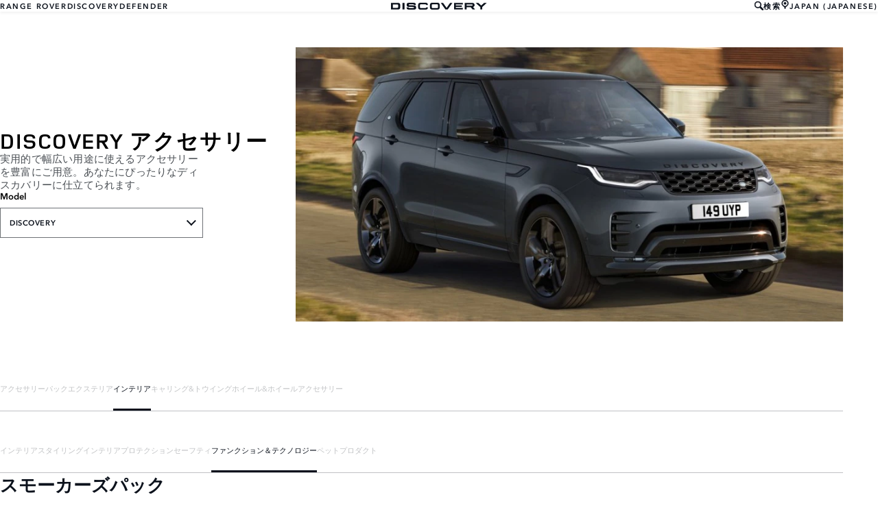

--- FILE ---
content_type: text/html; charset=utf-8
request_url: https://accessories.landrover.com/jp/ja/discovery/interior/function-technology/vplrs0365-smokers-pack/
body_size: 7805
content:

<!doctype html>
<!-- My Little Comment -->
<!--[if lt IE 7]>      <html class="no-js lt-ie9 lt-ie8 lt-ie7 " lang="ja-jp"> <![endif]-->
<!--[if IE 7]>         <html class="no-js lt-ie9 lt-ie8 " lang="ja-jp"> <![endif]-->
<!--[if IE 8]>         <html class="no-js lt-ie9 " lang="ja-jp"> <![endif]-->
<!--[if gt IE 8]><!-->
<html class="no-js" lang="ja-jp">
<!--<![endif]-->
<head>
    <!-- Begin Google Tag Manager -->
    <script>
        (function (w, d, s, l, i) {
            w[l] = w[l] || [];
            w[l].push({
                'gtm.start':
                    new Date().getTime(),
                event: 'gtm.js'
            });
            var f = d.getElementsByTagName(s)[0],
                j = d.createElement(s),
                dl = l != 'dataLayer' ? '&l=' + l : '';
            j.async = true;
            j.src =
                '//www.googletagmanager.com/gtm.js?id=' + i + dl;
            f.parentNode.insertBefore(j, f);
        })(window, document, 'script', 'dataLayer', 'GTM-K8Z9D4F');
    </script>
    <!-- End Google Tag Manager -->
    <meta charset="utf-8" />
    <meta http-equiv="X-UA-Compatible" content="IE=edge,chrome=1" />
    <title>Discovery - Discovery - INTERIOR - FUNCTION &amp; TECHNOLOGY - &#x30B9;&#x30E2;&#x30FC;&#x30AB;&#x30FC;&#x30BA;&#x30D1;&#x30C3;&#x30AF;</title>
    <meta name="description" content="" />
    <meta name="viewport" content="width=device-width, initial-scale=1, maximum-scale=1">

    <meta property="og:title" content="" />
    <meta property="og:type" content="website" />
    <meta property="og:description" content="" />

    <meta name="twitter:card" content="summary_large_image" />
    <meta name="twitter:site" content="" />
    <meta name="twitter:creator" content="" />
    <meta name="twitter:title" content="" />
    <meta name="twitter:description" content="" />


    <meta charset="UTF-8">
    <meta name="viewport" content="width=device-width, initial-scale=1.0">
    <link rel="stylesheet" href="/front-end/assets/styles/index.landrover.css?v=1.8.0.0">




                              <script>!function(a){var e="https://s.go-mpulse.net/boomerang/",t="addEventListener";if("False"=="True")a.BOOMR_config=a.BOOMR_config||{},a.BOOMR_config.PageParams=a.BOOMR_config.PageParams||{},a.BOOMR_config.PageParams.pci=!0,e="https://s2.go-mpulse.net/boomerang/";if(window.BOOMR_API_key="4EZNX-3S7ZT-S6BD3-VFYJG-KJSCV",function(){function n(e){a.BOOMR_onload=e&&e.timeStamp||(new Date).getTime()}if(!a.BOOMR||!a.BOOMR.version&&!a.BOOMR.snippetExecuted){a.BOOMR=a.BOOMR||{},a.BOOMR.snippetExecuted=!0;var i,_,o,r=document.createElement("iframe");if(a[t])a[t]("load",n,!1);else if(a.attachEvent)a.attachEvent("onload",n);r.src="javascript:void(0)",r.title="",r.role="presentation",(r.frameElement||r).style.cssText="width:0;height:0;border:0;display:none;",o=document.getElementsByTagName("script")[0],o.parentNode.insertBefore(r,o);try{_=r.contentWindow.document}catch(O){i=document.domain,r.src="javascript:var d=document.open();d.domain='"+i+"';void(0);",_=r.contentWindow.document}_.open()._l=function(){var a=this.createElement("script");if(i)this.domain=i;a.id="boomr-if-as",a.src=e+"4EZNX-3S7ZT-S6BD3-VFYJG-KJSCV",BOOMR_lstart=(new Date).getTime(),this.body.appendChild(a)},_.write("<bo"+'dy onload="document._l();">'),_.close()}}(),"".length>0)if(a&&"performance"in a&&a.performance&&"function"==typeof a.performance.setResourceTimingBufferSize)a.performance.setResourceTimingBufferSize();!function(){if(BOOMR=a.BOOMR||{},BOOMR.plugins=BOOMR.plugins||{},!BOOMR.plugins.AK){var e=""=="true"?1:0,t="",n="cj2wwvyxhzehe2lqxfzq-f-18523c7cc-clientnsv4-s.akamaihd.net",i="false"=="true"?2:1,_={"ak.v":"39","ak.cp":"885212","ak.ai":parseInt("565433",10),"ak.ol":"0","ak.cr":9,"ak.ipv":4,"ak.proto":"h2","ak.rid":"a2805552","ak.r":47358,"ak.a2":e,"ak.m":"a","ak.n":"essl","ak.bpcip":"18.117.107.0","ak.cport":39712,"ak.gh":"23.208.24.240","ak.quicv":"","ak.tlsv":"tls1.3","ak.0rtt":"","ak.0rtt.ed":"","ak.csrc":"-","ak.acc":"","ak.t":"1768995187","ak.ak":"hOBiQwZUYzCg5VSAfCLimQ==+JjJiMzN/zMMesFrgTyV0yklIdgsnV5X/2uAVaKZq7lPBluUm3qO94dsgEWTcv5vmbdSfAhZC3kAO1zd3Kjumctq0yUeyK4XTwjn4qPAC8sE1PnIBRuz/jKyb7BEKBVOjPGktpPHpFGOdDBY5Dd0bk908UPv2Y5JBU3qvDafLILNxMb5f0arJslIsjxgYyWZ3sTPxiTv858++ha4eMJvL3XWDl01IQxs1C2vCTiHC5DxraSwsHVubdEC0E0CHKUFlTclQUVrDg7K+yVUne/q9/z9zN8xHN4DQxihlrwIvYwn3kOQ6y0aulBgr4hPj5t5q9xj0D11mB8xm6z7eq/730rN/4+CHPshdnfx6yAkHTQJeTwukf8j2PC2wZO40hIaQ46oZUAvuTGmUxyPpQxg1Gi4rmP5jv0hvUzx44KXLRA=","ak.pv":"6","ak.dpoabenc":"","ak.tf":i};if(""!==t)_["ak.ruds"]=t;var o={i:!1,av:function(e){var t="http.initiator";if(e&&(!e[t]||"spa_hard"===e[t]))_["ak.feo"]=void 0!==a.aFeoApplied?1:0,BOOMR.addVar(_)},rv:function(){var a=["ak.bpcip","ak.cport","ak.cr","ak.csrc","ak.gh","ak.ipv","ak.m","ak.n","ak.ol","ak.proto","ak.quicv","ak.tlsv","ak.0rtt","ak.0rtt.ed","ak.r","ak.acc","ak.t","ak.tf"];BOOMR.removeVar(a)}};BOOMR.plugins.AK={akVars:_,akDNSPreFetchDomain:n,init:function(){if(!o.i){var a=BOOMR.subscribe;a("before_beacon",o.av,null,null),a("onbeacon",o.rv,null,null),o.i=!0}return this},is_complete:function(){return!0}}}}()}(window);</script></head>
<body class="lr full-bleed" id="lang-ja" data-message-wishlist-added="">



<header id="stealth" class="market-page">
    <input type="checkbox" name="menu-toggle" id="menu-toggle">
    <label aria-label="toggle the menu visibility on mobile devices" for="menu-toggle">



        <svg xmlns="http://www.w3.org/2000/svg" class="icon-size--sm" viewBox="0 0 16 16" fill="none">
            <path fill-rule="evenodd" clip-rule="evenodd" d="M0 12.7693H16V15.0559H0V12.7693ZM0 9.33594H16V7.05594H0V9.33594ZM0 1.33594V3.6226H16V1.33594H0Z" fill="currentColor" />
        </svg>



        <svg xmlns="http://www.w3.org/2000/svg" class="icons-size--sm" viewBox="0 0 16 16" fill="none">
            <path fill-rule="evenodd" clip-rule="evenodd" d="M2.14783 13.8522C2.24166 13.9468 2.3694 14 2.50266 14C2.63591 14 2.76364 13.9468 2.85749 13.8522L8 8.70428L13.1425 13.8522C13.2364 13.9468 13.3641 14 13.4973 14C13.6306 14 13.7583 13.9468 13.8522 13.8522C13.9468 13.7583 14 13.6306 14 13.4973C14 13.364 13.9468 13.2363 13.8522 13.1425L8.70466 7.99957L13.8522 2.85669C14.0481 2.66071 14.0481 2.34297 13.8522 2.14699C13.6562 1.95101 13.3385 1.95101 13.1425 2.14699L8 7.29487L2.85749 2.14699C2.66152 1.95101 2.34379 1.95101 2.14783 2.14699C1.95186 2.34297 1.95186 2.66071 2.14783 2.85669L7.29534 7.99957L2.14783 13.1425C2.05322 13.2363 2 13.364 2 13.4973C2 13.6306 2.05322 13.7583 2.14783 13.8522Z" fill="currentColor" />
        </svg>




    </label>

    <nav class="primary">
            <ul>
                <li><a href="/jp/ja?brand=RangeRover">RANGE ROVER</a></li>
                <li><a href="/jp/ja?brand=Discovery">DISCOVERY</a></li>
                <li><a href="/jp/ja?brand=Defender">DEFENDER</a></li>
            </ul>
    </nav>

    <div class="text-container">
        <a href="/jp/ja?brand=Discovery">
            <img src="/front-end/assets/img/DISCOVERY_Slate_Blue_RGB.svg" alt="Discovery logo">
        </a>        
    </div>

    <nav class="utility">
        <ul>
                <li>
                    <button type="button" data-visibility-toggle aria-controls="header-stealth-search-form" aria-expanded="false">


                        <svg xmlns="http://www.w3.org/2000/svg" class="icon-size--sm" viewBox="0 0 24 24" fill="none" stroke="currentColor">
                            <path fill-rule="evenodd" clip-rule="evenodd" d="M9 16C5.141 16 2 12.859 2 9C2 5.141 5.141 2 9 2C12.859 2 16 5.141 16 9C16 12.859 12.859 16 9 16ZM23.414 20.586L16.613 13.785C17.486 12.398 18 10.761 18 9C18 4.029 13.971 0 9 0C4.029 0 0 4.029 0 9C0 13.971 4.029 18 9 18C10.761 18 12.398 17.486 13.785 16.613L20.586 23.414C20.977 23.805 21.488 24 22 24C22.512 24 23.023 23.805 23.414 23.414C24.195 22.633 24.195 21.367 23.414 20.586Z" fill="#0C121C" />
                        </svg>



                        &#x691C;&#x7D22;
                    </button>

                    <form data-visibility-focus id="header-stealth-search-form" method="get" action="/jp/ja/search">



                        <svg xmlns="http://www.w3.org/2000/svg" class="icon-size--sm" viewBox="0 0 24 24" fill="none" stroke="currentColor">
                            <path fill-rule="evenodd" clip-rule="evenodd" d="M9 16C5.141 16 2 12.859 2 9C2 5.141 5.141 2 9 2C12.859 2 16 5.141 16 9C16 12.859 12.859 16 9 16ZM23.414 20.586L16.613 13.785C17.486 12.398 18 10.761 18 9C18 4.029 13.971 0 9 0C4.029 0 0 4.029 0 9C0 13.971 4.029 18 9 18C10.761 18 12.398 17.486 13.785 16.613L20.586 23.414C20.977 23.805 21.488 24 22 24C22.512 24 23.023 23.805 23.414 23.414C24.195 22.633 24.195 21.367 23.414 20.586Z" fill="#0C121C" />
                        </svg>




                        <label for="input-query" class="visuallyhidden">Enter a word or phrase with which to search the contents of the site</label>
                        <input type="search" name="q" id="input-query" autocomplete="off" placeholder="&#x691C;&#x7D22;">
                    </form>
                </li>
            <li class="language-select">
                <button type="button" data-visibility-toggle aria-expanded="false" aria-controls="market-selector-stealth">
                    <span>


                        <svg xmlns="http://www.w3.org/2000/svg" class="icon-size--sm" viewBox="0 0 24 24" fill="none" stroke="currentColor">
                            <path fill-rule="evenodd" clip-rule="evenodd" d="M15.6 15.006L12.516 16.859C12.364 16.948 12.188 17 12 17C11.812 17 11.636 16.948 11.486 16.858L8.4 15.004C6.364 13.781 5 11.55 5 9C5 5.134 8.134 2 12 2C15.867 2 19 5.134 19 9C19 11.55 17.637 13.781 15.6 15.006ZM12 0C7.029 0 3 4.029 3 9C3 11.948 4.417 14.564 6.607 16.206L8.996 17.996C10.213 18.908 11 20.361 11 22V23C11 23.553 11.448 24 12 24C12.552 24 13 23.553 13 23V22C13 20.361 13.788 18.908 15.004 17.996L17.395 16.206C19.584 14.564 21 11.948 21 9C21 4.029 16.971 0 12 0ZM12 6C13.657 6 15 7.343 15 9C15 10.657 13.657 12 12 12C10.343 12 9 10.657 9 9C9 7.343 10.343 6 12 6Z" fill="#0C121C" />
                        </svg>



                    </span>
                        <span>JAPAN (JAPANESE)</span>
                </button>


                <section class="market-selector--stealth" id="market-selector-stealth">
                    <div class="contents">
                        <button type="button" aria-label="close the market selector popup" class="dismiss" data-visibility-toggle aria-controls="market-selector-stealth">



                            <svg xmlns="http://www.w3.org/2000/svg" class="icons-size--sm" viewBox="0 0 16 16" fill="none">
                                <path fill-rule="evenodd" clip-rule="evenodd" d="M2.14783 13.8522C2.24166 13.9468 2.3694 14 2.50266 14C2.63591 14 2.76364 13.9468 2.85749 13.8522L8 8.70428L13.1425 13.8522C13.2364 13.9468 13.3641 14 13.4973 14C13.6306 14 13.7583 13.9468 13.8522 13.8522C13.9468 13.7583 14 13.6306 14 13.4973C14 13.364 13.9468 13.2363 13.8522 13.1425L8.70466 7.99957L13.8522 2.85669C14.0481 2.66071 14.0481 2.34297 13.8522 2.14699C13.6562 1.95101 13.3385 1.95101 13.1425 2.14699L8 7.29487L2.85749 2.14699C2.66152 1.95101 2.34379 1.95101 2.14783 2.14699C1.95186 2.34297 1.95186 2.66071 2.14783 2.85669L7.29534 7.99957L2.14783 13.1425C2.05322 13.2363 2 13.364 2 13.4973C2 13.6306 2.05322 13.7583 2.14783 13.8522Z" fill="currentColor" />
                            </svg>




                        </button>
                        <form action="/">
                            <fieldset>
                                <legend>Select your region</legend>
                                <p>If your region isn't listed below, please visit our <a href="/gl/en/">international website.</a></p>
                                <div class="form-controls">
                                    <div class="form-control form-control__select">
                                        <label for="region">Select a region</label>
                                        <select name="market-selector[region]" id="region" required>
                                            <option value="" disabled selected hidden>SELECT A REGION</option>
                                        </select>
                                    </div>

                                    <div class="form-control form-control__select">
                                        <label for="market">Select a market</label>
                                        <select name="market-selector[market]" id="market" required disabled>
                                            <option value="" disabled selected hidden>SELECT A MARKET</option>
                                        </select>
                                    </div>

                                    <div class="form-control form-control__select">
                                        <label for="language">Select a language</label>
                                        <select name="market-selector[language]" id="language" required disabled>
                                            <option value="" disabled selected hidden>SELECT A LANGUAGE</option>
                                        </select>
                                    </div>
                                </div>
                            </fieldset>
                            <a class="btn continue" href="/" disabled>Continue</button>
                        </form>
                        <a href="/gl/en/" class="icon:chevron-right">VISIT THE INTERNATIONAL SITE</a>
                    </div>
                </section>
            </li>
           
        </ul>
    </nav>
</header>    <main id="main-content">
    
        <section class="banner-stealth">
            <div class="text-container">
                <h1>DISCOVERY &#x30A2;&#x30AF;&#x30BB;&#x30B5;&#x30EA;&#x30FC;</h1>
                <h2>&#x5B9F;&#x7528;&#x7684;&#x3067;&#x5E45;&#x5E83;&#x3044;&#x7528;&#x9014;&#x306B;&#x4F7F;&#x3048;&#x308B;&#x30A2;&#x30AF;&#x30BB;&#x30B5;&#x30EA;&#x30FC;&#x3092;&#x8C4A;&#x5BCC;&#x306B;&#x3054;&#x7528;&#x610F;&#x3002;&#x3042;&#x306A;&#x305F;&#x306B;&#x3074;&#x3063;&#x305F;&#x308A;&#x306A;&#x30C7;&#x30A3;&#x30B9;&#x30AB;&#x30D0;&#x30EA;&#x30FC;&#x306B;&#x4ED5;&#x7ACB;&#x3066;&#x3089;&#x308C;&#x307E;&#x3059;&#x3002;</h2>

                <nav class="model-nav dropdown link-dropdown">
                    <h3>Model</h3>
                    <button type="button" aria-controls="banner-stealth-model-nav" aria-expanded="false">DISCOVERY</button>
                    <ul class="dropdown link-dropdown" id="banner-stealth-model-nav">
                            <li><a href="/jp/ja/discovery?brand=Discovery">DISCOVERY</a></li>
                            <li><a href="/jp/ja/discovery-sport?brand=Discovery">DISCOVERY SPORT</a></li>
                            <li><a href="/jp/ja/discovery-2009-2016?brand=Discovery">DISCOVERY (2009-2016)</a></li>
                    </ul>
                </nav>
            </div>
            <div class="image-container">
                <img src="/front-end/assets/img/nameplate/Discovery/DISCOVERY-L.png" alt="DISCOVERY">
            </div>
        </section>

<section class="tabs tabs-stealth">
    <div id="tab-section"></div>
    <nav>
            <ul role="tablist" aria-label="top level tabs" class="tabs__main">
                    <li role="tab" aria-selected="false">
                        <a href="/jp/ja/discovery/accessory-packs/?brand=Discovery#tab-section">&#x30A2;&#x30AF;&#x30BB;&#x30B5;&#x30EA;&#x30FC;&#x30D1;&#x30C3;&#x30AF;</a>
                    </li>
                    <li role="tab" aria-selected="false">
                        <a href="/jp/ja/discovery/exterior/?brand=Discovery#tab-section">&#x30A8;&#x30AF;&#x30B9;&#x30C6;&#x30EA;&#x30A2;</a>
                    </li>
                    <li role="tab" aria-selected="true">
                        <a href="/jp/ja/discovery/interior/?brand=Discovery#tab-section">&#x30A4;&#x30F3;&#x30C6;&#x30EA;&#x30A2;</a>
                    </li>
                    <li role="tab" aria-selected="false">
                        <a href="/jp/ja/discovery/carrying-towing/?brand=Discovery#tab-section">&#x30AD;&#x30E3;&#x30EA;&#x30F3;&#x30B0;&amp;&#x30C8;&#x30A6;&#x30A4;&#x30F3;&#x30B0;</a>
                    </li>
                    <li role="tab" aria-selected="false">
                        <a href="/jp/ja/discovery/wheels-wheel-accessories/?brand=Discovery#tab-section">&#x30DB;&#x30A4;&#x30FC;&#x30EB;&amp;&#x30DB;&#x30A4;&#x30FC;&#x30EB;&#x30A2;&#x30AF;&#x30BB;&#x30B5;&#x30EA;&#x30FC;</a>
                    </li>
            </ul>


        <ul role="tablist" aria-label="secondary tabs" class="tabs__secondary">
                    <li role="tab" aria-selected="false">
                        <a href="/jp/ja/discovery/interior/interior-styling/?brand=Discovery#tab-section">&#x30A4;&#x30F3;&#x30C6;&#x30EA;&#x30A2;&#x30B9;&#x30BF;&#x30A4;&#x30EA;&#x30F3;&#x30B0;</a>
                    </li>
                    <li role="tab" aria-selected="false">
                        <a href="/jp/ja/discovery/interior/interior-protection/?brand=Discovery#tab-section">&#x30A4;&#x30F3;&#x30C6;&#x30EA;&#x30A2;&#x30D7;&#x30ED;&#x30C6;&#x30AF;&#x30B7;&#x30E7;&#x30F3;</a>
                    </li>
                    <li role="tab" aria-selected="false">
                        <a href="/jp/ja/discovery/interior/safety/?brand=Discovery#tab-section">&#x30BB;&#x30FC;&#x30D5;&#x30C6;&#x30A3;</a>
                    </li>
                    <li role="tab" aria-selected="true">
                        <a href="/jp/ja/discovery/interior/function-technology/?brand=Discovery#tab-section">&#x30D5;&#x30A1;&#x30F3;&#x30AF;&#x30B7;&#x30E7;&#x30F3;&#xFF06;&#x30C6;&#x30AF;&#x30CE;&#x30ED;&#x30B8;&#x30FC;</a>
                    </li>
                    <li role="tab" aria-selected="false">
                        <a href="/jp/ja/discovery/interior/pet-products/?brand=Discovery#tab-section">&#x30DA;&#x30C3;&#x30C8;&#x30D7;&#x30ED;&#x30C0;&#x30AF;&#x30C8;</a>
                    </li>
        </ul>
        <div class="tabs__secondary-controls">
            <button type="button" class="btn prev chevron-left" aria-label="click to go to the previous item in the list"><div></div></button>
            <button type="button" class="btn next chevron-right" aria-label="click to go to the next item in the list"><div></div></button>
        </div>
    </nav>
</section>

    <section class="content-block content-block-stealth">
        <a class="print-cta print-block print-only" href="#">LAND ROVER ACCESSORIES</a>
        <div class="title-container">
            <h1>&#x30B9;&#x30E2;&#x30FC;&#x30AB;&#x30FC;&#x30BA;&#x30D1;&#x30C3;&#x30AF;</h1>
        </div>

        <section class="part-summary">
            <div class="media">
                <div class="image-container">
                        <button class="btn" type="button" data-lightbox-show aria-label="open the image in a fullscreen 'lightbox'">
                                <img src="/catalog-assets/land_rover/discovery_interior-function-technology_vplrs0365_1.jpg" alt="&#x30B9;&#x30E2;&#x30FC;&#x30AB;&#x30FC;&#x30BA;&#x30D1;&#x30C3;&#x30AF;">
                            
                            <svg xmlns="http://www.w3.org/2000/svg" class="icon-size--lg" viewBox="0 0 24 24" fill="none" stroke="currentColor" stroke-width="2" stroke-linecap="round" stroke-linejoin="round">
                                <g>
                                    <polyline points="15 3 21 3 21 9"></polyline><polyline points="9 21 3 21 3 15"></polyline>
                                    <line x1="21" y1="3" x2="14" y2="10"></line>
                                    <line x1="3" y1="21" x2="10" y2="14"></line>
                                </g>

                                <g transform="rotate(90 12 12)">
                                    <polyline points="15 3 21 3 21 9"></polyline><polyline points="9 21 3 21 3 15"></polyline>
                                    <line x1="21" y1="3" x2="14" y2="10"></line>
                                    <line x1="3" y1="21" x2="10" y2="14"></line>
                                </g>
                            </svg>
                        </button>
                </div>
            </div>

            <div class="text-container">

                    <p>
                        シガレットライターとアシュトレイのセット
                    </p>

                    <p class="code"><strong>&#x6599;&#x91D1;&#xFF08;&#x7A0E;&#x8FBC;&#x30FB;&#x5DE5;&#x8CC3;&#x8FBC;&#xFF09;:&nbsp;</strong>&#xFFE5;30,360</p>
                <p class="code"><strong>&#x30D1;&#x30FC;&#x30C4;&#x756A;&#x53F7;:&nbsp;</strong>VPLRS0365</p>



                <ul class="part-summary__actions">
                        <li id="retailer">
                            <a class="icon-button"
                               href="https://www.landrover.co.jp/dealer-locator.html" target="_blank">
                                <div class="icon-container">
                                    <svg xmlns="http://www.w3.org/2000/svg" class="icon-size--sm" viewBox="0 0 24 24" fill="none" stroke="currentColor" stroke-width="2" stroke-linecap="round" stroke-linejoin="round">
                                        <path d="M21 10c0 7-9 13-9 13s-9-6-9-13a9 9 0 0 1 18 0z" />
                                        <circle cx="12" cy="10" r="3" />
                                    </svg>
                                </div>
                                &#x30C7;&#x30A3;&#x30FC;&#x30E9;&#x30FC;&#x691C;&#x7D22;
                            </a>
                        </li>


                    <li id="print">
                        <button type="button" class="icon-button">
                            <div class="icon-container">
                                <svg xmlns="http://www.w3.org/2000/svg" class="icon-size--sm" viewBox="0 0 24 24" fill="none" stroke="currentColor" stroke-width="2" stroke-linecap="round" stroke-linejoin="round">
                                    <polyline points="6 9 6 2 18 2 18 9" />
                                    <path d="M6 18H4a2 2 0 0 1-2-2v-5a2 2 0 0 1 2-2h16a2 2 0 0 1 2 2v5a2 2 0 0 1-2 2h-2" />
                                    <rect x="6" y="14" width="12" height="8" />
                                </svg>
                            </div>
                            &#x5370;&#x5237;
                        </button>
                    </li>
                </ul>
            </div>

        </section>

            <section class="lightbox" data-dismiss-target aria-modal="true" role="dialog">
                <section class="lightbox__header">
                    <p class="page">1 / 1</p>
                    <h2>&#x30B9;&#x30E2;&#x30FC;&#x30AB;&#x30FC;&#x30BA;&#x30D1;&#x30C3;&#x30AF;</h2>
                    <div class="button-container">
                        <button data-dismiss-trigger data-lightbox-hide type="button" aria-label="&#x30AF;&#x30ED;&#x30FC;&#x30BA;" class="dismiss"></button>
                    </div>
                </section>

                <section class="lightbox__image-container" data-image-count="1" data-image-current="0">
                    <ol>
                            <li>
                                <img src="/catalog-assets/land_rover/discovery_interior-function-technology_vplrs0365_1.jpg" alt="&#x30B9;&#x30E2;&#x30FC;&#x30AB;&#x30FC;&#x30BA;&#x30D1;&#x30C3;&#x30AF; image">
                            </li>

                    </ol>

                    <div class="gallery-controls">
                        <button class="btn" type="button" aria-label="go to the previous image"><div></div></button>
                        <button class="btn" type="button" aria-label="go to the next image"><div></div></button>
                    </div>
                </section>
            </section>
    </section>

            <div class="video-modal" id="video-modal-jlr--media-1213-l462-gear-acc-global-hi_res-mp4-video" data-dismiss-target aria-label="" aria-modal="true" role="dialog">
                <button type="button" aria-label="close the video modal for video-modal-jlr--media-1213-l462-gear-acc-global-hi_res-mp4-video" data-dismiss-trigger data-video-modal-hide class="dismiss"></button>
                <video id="video-modal-jlr--media-1213-l462-gear-acc-global-hi_res-mp4-video-media"
                       src="/media/1213/l462-gear-acc-global-hi_res.mp4"
                       preload="auto"
                       poster="/media/1205/l462_acc-global-video-poster-image-659x370.jpg"
                       type="video/mp4"
                       controls></video>
            </div>
<!-- /jp/ja/discovery/interior/function-technology/vplrs0365-smokers-pack/ -->
    </main>
    
<footer>
    <section class="container">
            <section class="footer-nav">
                <nav>

                    <ul>
                            <li><a href="https://www.landrover.co.jp/ownership/contact-us/index.html" target="_blank">&#x304A;&#x554F;&#x3044;&#x5408;&#x308F;&#x305B;</a></li>
                            <li><a href="https://www.landrover.co.jp/cyber-incident-faqs.html" target="_blank">&#x30B5;&#x30A4;&#x30D0;&#x30FC;&#x30A4;&#x30F3;&#x30B7;&#x30C7;&#x30F3;&#x30C8;</a></li>
                            <li>
                                <div id="teconsent"></div>
                                <div id="consent_blackbar"></div>
                            </li>
                    </ul>
                        <ul class="socials">
                                    <li>
                                        <a href="https://www.facebook.com/LandRoverJapan" target="_blank" rel="noopener noreferrer">
                                                <svg xmlns="http://www.w3.org/2000/svg" class="icon-size--sm" viewBox="0 0 24 24" fill="none" stroke="currentColor" stroke-width="2" stroke-linecap="round" stroke-linejoin="round">
                                                    <path d="M18 2h-3a5 5 0 0 0-5 5v3H7v4h3v8h4v-8h3l1-4h-4V7a1 1 0 0 1 1-1h3z" />
                                                </svg>
                                        </a>
                                    </li>
                                    <li>
                                        <a href="https://www.youtube.com/user/landroverchanneljp" target="_blank" rel="noopener noreferrer">
                                                <svg xmlns="http://www.w3.org/2000/svg" class="icon-size--sm" viewBox="0 0 24 24" fill="none" stroke="currentColor" stroke-width="2" stroke-linecap="round" stroke-linejoin="round">
                                                    <path d="M22.54 6.42a2.78 2.78 0 0 0-1.94-2C18.88 4 12 4 12 4s-6.88 0-8.6.46a2.78 2.78 0 0 0-1.94 2A29 29 0 0 0 1 11.75a29 29 0 0 0 .46 5.33A2.78 2.78 0 0 0 3.4 19c1.72.46 8.6.46 8.6.46s6.88 0 8.6-.46a2.78 2.78 0 0 0 1.94-2 29 29 0 0 0 .46-5.25 29 29 0 0 0-.46-5.33z" />
                                                    <polygon points="9.75 15.02 15.5 11.75 9.75 8.48 9.75 15.02" />
                                                </svg>
                                        </a>
                                    </li>
                        </ul>
                </nav>
            </section>
        <section class="footer-content">


                <p class="copyright">&copy; JAGUAR LAND ROVER LIMITED 2025</p>

            <p class="blurb">
            </p>

                    <p><p>ウェブサイトの写真の多くは、新型コロナウイルスの影響により22MYの仕様に更新されていません。<br>そのため車およびアクセサリーは、実際の仕様と異なる場合があります。<br>アクセサリーご注文の際は、22MYの仕様の詳細についてカーコンフィギュレーターを参照いただくとともに<br>お近くの正規ディーラーへご相談ください。<br>ジャガー・ランドローバー・リミテッドでは、より優れた車、部品、アクセサリーを目指して、<br>仕様、デザイン、生産技術等のあらゆる側面から、常に製品の改善・改良を積み重ねています。<br>仕様・諸元やお取り扱いの有無は、予告なく変更する場合があります。</p></p>
                    <p><p>Registered Office: Abbey Road, Whitley, Coventry CV3 4LF<br>Registered in England No: 1672070</p></p>

        </section>
    </section>

</footer>


    <script type="module" defer src="/front-end/assets/scripts/main.js?v=1.8.1.0"></script>
</body>
</html>